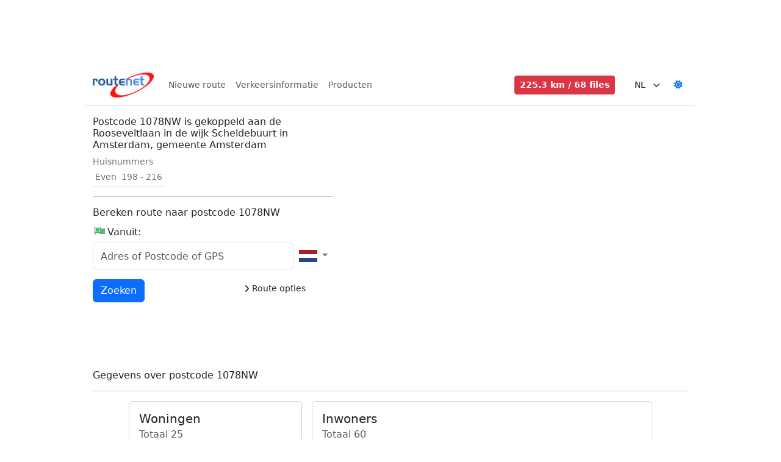

--- FILE ---
content_type: text/html; charset=utf-8
request_url: https://routenet.nl/postcode/1078NW.html
body_size: 15613
content:
<!DOCTYPE html><html lang=nl translate=no><head><meta charset=utf-8><link rel=icon href=/favicon.ico type=image/x-icon><link rel="shortcut icon" href=/favicon.ico type=image/x-icon><link rel=manifest href=/manifest-routenet.json><link rel=apple-touch-icon sizes=192x192 href=/img/routenet_logo_192x192.png><link rel=canonical href=https://routenet.nl/postcode/1078NW><meta http-equiv=X-UA-Compatible content="IE=edge"><meta name=viewport content="width=device-width,initial-scale=1,maximum-scale=1,user-scalable=0,viewport-fit=cover"><meta name=mobile-web-app-capable content=yes><meta name=apple-mobile-web-app-capable content=yes><meta name=apple-mobile-web-app-title content=Routenet><meta name=apple-mobile-web-app-status-bar-style content=white><meta name=robots content=index,follow><meta name=description content="Postcode 1078NW is gekoppeld aan de Rooseveltlaan in de wijk Scheldebuurt in Amsterdam, gemeente Amsterdam"><meta name=keywords content="route planner,routeplanner,reis,reisplanner,onderweg,routebeschrijving,navigatie,route,postcode,adres,straat,weg,woonplaats,gemeente,plattegrond,file,fileinformatie,verkeer,verkeersinformatie,afstand,afstanden,waar,reistijd,reisduur,vertraging,vertragingen,kilometers,kilometers berekenen,uitstoot,co2,reiskosten,kaart,europa,map,routenet,planner,nederland,op weg,auto"><meta name=author content=Locatienet><meta name=image content=https://routenet.nl/img/meta.jpg property=og:image><meta name=userreport:mediaId value=584a1383-51bb-4b90-a4a9-9b50bbcf86ca><title>Postcode 1078NW te Amsterdam | Routenet Routeplanner</title><script async src="https://www.googletagmanager.com/gtag/js?id=G-0SRE2P6FHV"></script><script>function gtag(){dataLayer.push(arguments)}window.dataLayer=window.dataLayer||[];gtag("js",new Date);gtag("config","G-0SRE2P6FHV")</script><script>"gdprAppliesGlobally"in window||(window.gdprAppliesGlobally=!0);(!("cmp_id"in window)||window.cmp_id<1)&&(window.cmp_id=0);"cmp_cdid"in window||(window.cmp_cdid="17cd1d6391928");"cmp_params"in window||(window.cmp_params="");"cmp_host"in window||(window.cmp_host="c.delivery.consentmanager.net");"cmp_cdn"in window||(window.cmp_cdn="cdn.consentmanager.net");"cmp_proto"in window||(window.cmp_proto="https:");"cmp_codesrc"in window||(window.cmp_codesrc="0");window.cmp_getsupportedLangs=function(){var t=["DE","EN","FR","IT","NO","DA","FI","ES","PT","RO","BG","ET","EL","GA","HR","LV","LT","MT","NL","PL","SV","SK","SL","CS","HU","RU","SR","ZH","TR","UK","AR","BS","JA","CY"],n;if("cmp_customlanguages"in window)for(n=0;n<window.cmp_customlanguages.length;n++)t.push(window.cmp_customlanguages[n].l.toUpperCase());return t};window.cmp_getRTLLangs=function(){var t=["AR"],n;if("cmp_customlanguages"in window)for(n=0;n<window.cmp_customlanguages.length;n++)"r"in window.cmp_customlanguages[n]&&window.cmp_customlanguages[n].r&&t.push(window.cmp_customlanguages[n].l);return t};window.cmp_getlang=function(n){return(typeof n!="boolean"&&(n=!0),n&&typeof cmp_getlang.usedlang=="string"&&cmp_getlang.usedlang!=="")?cmp_getlang.usedlang:window.cmp_getlangs()[0]};window.cmp_extractlang=function(n){return n.indexOf("cmplang=")!=-1?(n=n.substr(n.indexOf("cmplang=")+8,2).toUpperCase(),n.indexOf("&")!=-1&&(n=n.substr(0,n.indexOf("&")))):n="",n};window.cmp_getlangs=function(){var u=window.cmp_getsupportedLangs(),t=[],f=location.hash,e=location.search,o="cmp_params"in window?window.cmp_params:"",i,r,n;for(cmp_extractlang(f)!=""?t.push(cmp_extractlang(f)):cmp_extractlang(e)!=""?t.push(cmp_extractlang(e)):cmp_extractlang(o)!=""?t.push(cmp_extractlang(o)):("cmp_setlang"in window)&&window.cmp_setlang!=""?t.push(window.cmp_setlang.toUpperCase()):("cmp_langdetect"in window)&&window.cmp_langdetect==1?t.push(window.cmp_getPageLang()):t=window.cmp_getBrowserLangs(),i=[],r=0;r<t.length;r++)(n=t[r].toUpperCase(),n.length<2)||(u.indexOf(n)!=-1?i.push(n):(n.indexOf("-")!=-1&&(n=n.substr(0,2)),u.indexOf(n)!=-1&&i.push(n)));return i.length==0&&typeof cmp_getlang.defaultlang=="string"&&cmp_getlang.defaultlang!==""?[cmp_getlang.defaultlang.toUpperCase()]:i.length>0?i:["EN"]};window.cmp_getPageLangs=function(){var n=window.cmp_getXMLLang();return n=n!=""?[n.toUpperCase()]:[],n=n.concat(window.cmp_getLangsFromURL()),n.length>0?n:["EN"]};window.cmp_getPageLang=function(){var n=window.cmp_getPageLangs();return n.length>0?n[0]:""};window.cmp_getLangsFromURL=function(){var t=window.cmp_getsupportedLangs(),s=location,r="toUpperCase",h=s.hostname[r]()+".",i="/"+s.pathname[r]()+"/",u,n,e,f,o;for(i=i.split("_").join("-"),i=i.split("//").join("/"),i=i.split("//").join("/"),u=[],n=0;n<t.length;n++)e=i.substring(0,t[n].length+2),h.substring(0,t[n].length+1)==t[n]+"."?u.push(t[n][r]()):t[n].length==5?(f=t[n].substring(3,5)+"-"+t[n].substring(0,2),h.substring(0,f.length+1)==f+"."&&u.push(t[n][r]())):e=="/"+t[n]+"/"||e=="/"+t[n]+"-"?u.push(t[n][r]()):e=="/"+t[n].replace("-","/")+"/"||e=="/"+t[n].replace("-","/")+"/"?u.push(t[n][r]()):t[n].length==5&&(f=t[n].substring(3,5)+"-"+t[n].substring(0,2),o=i.substring(0,f.length+1),(o=="/"+f+"/"||o=="/"+f.replace("-","/")+"/")&&u.push(t[n][r]()));return u};window.cmp_getXMLLang=function(){var t=document.getElementsByTagName("html"),n,i;return t=t.length>0?t[0]:document.documentElement,t&&t.getAttribute?(n=t.getAttribute("xml:lang"),(typeof n!="string"||n=="")&&(n=t.getAttribute("lang")),typeof n=="string"&&n!=""?(n=n.split("_").join("-").toUpperCase(),i=window.cmp_getsupportedLangs(),i.indexOf(n)!=-1||i.indexOf(n.substr(0,2))!=-1?n:""):""):void 0};window.cmp_getBrowserLangs=function(){var i="languages"in navigator?navigator.languages:[],n=[],t;if(i.length>0)for(t=0;t<i.length;t++)n.push(i[t]);return"language"in navigator&&n.push(navigator.language),"userLanguage"in navigator&&n.push(navigator.userLanguage),n},function(){var i=document,ft=i.getElementsByTagName,n=window,f="",b="",v="",t=function(t){var r="cmp_"+t,u;t="cmp"+t+"=";var i="",f=t.length,e=location,o=e.hash,s=e.search,h=o.indexOf(t),c=s.indexOf(t);if(h!=-1)i=o.substring(h+f,9999);else if(c!=-1)i=s.substring(c+f,9999);else return r in n&&typeof n[r]!="function"?n[r]:"";return u=i.indexOf("&"),u!=-1&&(i=i.substring(0,u)),i},k=t("lang"),y,h,d,e,s,u,w,o,c,l,a,ut;if(k!="")f=k,v=f;else if("cmp_getlang"in n&&(f=n.cmp_getlang().toLowerCase(),b=n.cmp_getlangs().slice(0,3).join("_"),v=n.cmp_getPageLangs().slice(0,3).join("_"),"cmp_customlanguages"in n))for(y=n.cmp_customlanguages,h=0;h<y.length;h++)d=y[h].l.toLowerCase(),d==f&&(f="en");e="cmp_proto"in n?n.cmp_proto:"https:";e!="http:"&&e!="https:"&&(e="https:");s="cmp_ref"in n?n.cmp_ref:location.href;s.length>300&&(s=s.substring(0,300));var g=function(n){var t=i.createElement("script"),r,e;t.setAttribute("data-cmp-ab","1");t.type="text/javascript";t.async=!0;t.src=n;var o=["body","div","span","script","head"],u="currentScript",s="parentElement",f="appendChild",h="body";if(i[u]&&i[u][s])i[u][s][f](t);else if(i[h])i[h][f](t);else for(r=0;r<o.length;r++)if(e=ft(o[r]),e.length>0){e[0][f](t);break}},nt=t("design"),tt=t("regulationkey"),it=t("gppkey"),rt=t("att"),r=n.encodeURIComponent,p;try{p=i.cookie.length>0}catch(et){p=!1}if(u=t("darkmode"),u=="0")u=0;else if(u=="1")u=1;else try{"matchMedia"in window&&window.matchMedia&&(w=window.matchMedia("(prefers-color-scheme: dark)"),"matches"in w&&w.matches&&(u=1))}catch(et){u=0}o=e+"//"+n.cmp_host+"/delivery/cmp.php?";o+=("cmp_id"in n&&n.cmp_id>0?"id="+n.cmp_id:"")+("cmp_cdid"in n?"&cdid="+n.cmp_cdid:"")+"&h="+r(s);o+=(nt!=""?"&cmpdesign="+r(nt):"")+(tt!=""?"&cmpregulationkey="+r(tt):"")+(it!=""?"&cmpgppkey="+r(it):"");o+=(rt!=""?"&cmpatt="+r(rt):"")+("cmp_params"in n?"&"+n.cmp_params:"")+(p?"&__cmpfcc=1":"");o+=u>0?"&cmpdarkmode=1":"";g(o+"&l="+r(f)+"&ls="+r(b)+"&lp="+r(v)+"&o="+(new Date).getTime());"cmp_quickstub"in window||(c="js",l=t("debugunminimized")!=""?"":".min",t("debugcoverage")=="1"&&(c="instrumented",l=""),t("debugtest")=="1"&&(c="jstests",l=""),a=new Date,ut=a.getFullYear()+"-"+(a.getMonth()+1)+"-"+a.getDate(),g(e+"//"+n.cmp_cdn+"/delivery/"+c+"/cmp_final"+l+".js?t="+ut))}();window.cmp_rc=function(n,t){var i,o,s,r;try{i=document.cookie}catch(h){i=""}for(var u="",f=0,e=!1;i!=""&&f<100;){for(f++;i.substr(0,1)==" ";)i=i.substr(1,i.length);o=i.substring(0,i.indexOf("="));s=i.indexOf(";")!=-1?i.substring(i.indexOf("=")+1,i.indexOf(";")):i.substr(i.indexOf("=")+1,i.length);n==o&&(u=s,e=!0);r=i.indexOf(";")+1;r==0&&(r=i.length);i=i.substring(r,i.length)}return e||typeof t!="string"||(u=t),u};window.cmp_stub=function(){var n=arguments;if(__cmp.a=__cmp.a||[],n.length)n[0]==="ping"?n[1]===2?n[2]({gdprApplies:gdprAppliesGlobally,cmpLoaded:!1,cmpStatus:"stub",displayStatus:"hidden",apiVersion:"2.2",cmpId:31},!0):n[2](!1,!0):n[0]==="getTCData"?__cmp.a.push([].slice.apply(n)):n[0]==="addEventListener"||n[0]==="removeEventListener"?__cmp.a.push([].slice.apply(n)):n.length==4&&n[3]===!1?n[2]({},!1):__cmp.a.push([].slice.apply(n));else return __cmp.a};window.cmp_dsastub=function(){var n=arguments;n[0]="dsa."+n[0];window.cmp_gppstub(n)};window.cmp_gppstub=function(){var n=arguments,e,i;if(__gpp.q=__gpp.q||[],!n.length)return __gpp.q;var u=n[0],f=n.length>1?n[1]:null,o=n.length>2?n[2]:null,t=null,r=!1;if(u==="ping")t=window.cmp_gpp_ping(),r=!0;else if(u==="addEventListener")__gpp.e=__gpp.e||[],"lastId"in __gpp||(__gpp.lastId=0),__gpp.lastId++,e=__gpp.lastId,__gpp.e.push({id:e,callback:f}),t={eventName:"listenerRegistered",listenerId:e,data:!0,pingData:window.cmp_gpp_ping()},r=!0;else if(u==="removeEventListener"){for(__gpp.e=__gpp.e||[],t=!1,i=0;i<__gpp.e.length;i++)if(__gpp.e[i].id==o){__gpp.e[i].splice(i,1);t=!0;break}r=!0}else __gpp.q.push([].slice.apply(n));t!==null&&typeof f=="function"&&f(t,r)};window.cmp_gpp_ping=function(){return{gppVersion:"1.1",cmpStatus:"stub",cmpDisplayStatus:"hidden",signalStatus:"not ready",supportedAPIs:["2:tcfeuv2","5:tcfcav1","7:usnat","8:usca","9:usva","10:usco","11:usut","12:usct","13:usfl","14:usmt","15:usor","16:ustx","17:usde","18:usia","19:usne","20:usnh","21:usnj","22:ustn"],cmpId:31,sectionList:[],applicableSections:[0],gppString:"",parsedSections:{}}};window.cmp_addFrame=function(n){if(!window.frames[n])if(document.body){var t=document.createElement("iframe");t.style.cssText="display:none";"cmp_cdn"in window&&"cmp_ultrablocking"in window&&window.cmp_ultrablocking>0&&(t.src="//"+window.cmp_cdn+"/delivery/empty.html");t.name=n;t.setAttribute("title","Intentionally hidden, please ignore");t.setAttribute("role","none");t.setAttribute("tabindex","-1");document.body.appendChild(t)}else window.setTimeout(window.cmp_addFrame,10,n)};window.cmp_msghandler=function(n){var r=typeof n.data=="string",i,t;try{i=r?JSON.parse(n.data):n.data}catch(u){i=null}typeof i=="object"&&i!==null&&"__cmpCall"in i&&(t=i.__cmpCall,window.__cmp(t.command,t.parameter,function(i,u){var f={__cmpReturn:{returnValue:i,success:u,callId:t.callId}};n.source.postMessage(r?JSON.stringify(f):f,"*")}));typeof i=="object"&&i!==null&&"__tcfapiCall"in i&&(t=i.__tcfapiCall,window.__tcfapi(t.command,t.version,function(i,u){var f={__tcfapiReturn:{returnValue:i,success:u,callId:t.callId}};n.source.postMessage(r?JSON.stringify(f):f,"*")},t.parameter));typeof i=="object"&&i!==null&&"__gppCall"in i&&(t=i.__gppCall,window.__gpp(t.command,function(i,u){var f={__gppReturn:{returnValue:i,success:u,callId:t.callId}};n.source.postMessage(r?JSON.stringify(f):f,"*")},"parameter"in t?t.parameter:null,"version"in t?t.version:1));typeof i=="object"&&i!==null&&"__dsaCall"in i&&(t=i.__dsaCall,window.__dsa(t.command,function(i,u){var f={__dsaReturn:{returnValue:i,success:u,callId:t.callId}};n.source.postMessage(r?JSON.stringify(f):f,"*")},"parameter"in t?t.parameter:null,"version"in t?t.version:1))};window.cmp_setStub=function(n){n in window&&(typeof window[n]=="function"||typeof window[n]=="object"||typeof window[n]!="undefined"&&window[n]===null)||(window[n]=window.cmp_stub,window[n].msgHandler=window.cmp_msghandler,window.addEventListener("message",window.cmp_msghandler,!1))};window.cmp_setGppStub=function(n){n in window&&(typeof window[n]=="function"||typeof window[n]=="object"||typeof window[n]!="undefined"&&window[n]===null)||(window[n]=window.cmp_gppstub,window[n].msgHandler=window.cmp_msghandler,window.addEventListener("message",window.cmp_msghandler,!1))};"cmp_noiframepixel"in window||window.cmp_addFrame("__cmpLocator");"cmp_disabletcf"in window&&window.cmp_disabletcf||"cmp_noiframepixel"in window||window.cmp_addFrame("__tcfapiLocator");"cmp_disablegpp"in window&&window.cmp_disablegpp||"cmp_noiframepixel"in window||window.cmp_addFrame("__gppLocator");"cmp_disabledsa"in window&&window.cmp_disabledsa||"cmp_noiframepixel"in window||window.cmp_addFrame("__dsaLocator");window.cmp_setStub("__cmp");"cmp_disabletcf"in window&&window.cmp_disabletcf||window.cmp_setStub("__tcfapi");"cmp_disablegpp"in window&&window.cmp_disablegpp||window.cmp_setGppStub("__gpp");"cmp_disabledsa"in window&&window.cmp_disabledsa||window.cmp_setGppStub("__dsa")</script><script src=https://sak.userreport.com/locatienet/launcher.js async id=userreport-launcher-script></script><link href=/lib/font-awesome/css/fontawesome.min.css rel=stylesheet><link href=/lib/font-awesome/css/solid.min.css rel=stylesheet><link href=/lib/bootstrap/css/bootstrap.min.css rel=stylesheet><link rel=stylesheet href="/css/routenet.min.css?v=j2R3tWs8zQtERHmq56xCgnixQmOgD16BYmi_GowGgLw"><script src="https://btloader.com/tag?o=5184339635601408&amp;upapi=true" async></script><script src=/js/jsnlog.js></script><script>var __jsnlog_configure=function(n){n.setOptions({enabled:!0,maxMessages:50,defaultAjaxUrl:"/jsnlog.logger"})};try{__jsnlog_configure(JL)}catch(e){}</script><script>window.onerror=function(n,t,i,r,u){return JL("window.onerror").fatal({msg:n,url:t,line:i,col:r,stack:u?.stack}),!1}</script><body><div class="d-print-none mb-3"><div id=routenet_ros_alpha></div><div id=routenet_ros_bravo></div></div><div id=wrapper><header><div class="top-ad d-print-none"><div class="banner d-print-none" style=position:relative;min-width:336px><div id=routenet_ros_alpha_leaderboard-billboard></div><div id=routenet.nl_mob_top></div></div></div><nav class="navbar navbar-expand-lg navbar-light border-bottom box-shadow mb-3 d-print-none" style=margin-left:auto><div class=container-fluid><a class=navbar-brand href="/"><img src=/img/routenet_logo.png width=100 height=41 title="Routenet Routeplanner"></a><div class="collapse navbar-collapse" id=navbarSupportedContent><ul class="navbar-nav me-auto mb-2 mb-lg-0"><li class=nav-item><a class=nav-link href="/">Nieuwe route</a><li class=nav-item><a class=nav-link href=https://trafficnet.nl alt=Verkeersinformatie>Verkeersinformatie</a><li class=nav-item><a class=nav-link href=https://locatienet.com alt=Producten>Producten</a></ul></div><div class="d-flex align-items-center text-nowrap"><div id=traffic-summary class=me-4></div><select id=language class="form-select form-select-sm border-0" style=max-width:80px><option value=de>DE<option value=en>EN<option value=fr>FR<option value=nl selected>NL</select> <a id=dark-mode-switch href=# class="btn btn-link btn-sm"><i class="fas fa-sun"></i></a></div></div></nav></header><div id=content-wrap class=container-fluid><main role=main class=pb-3><div id=adblocker class="m-3 shadow-lg d-print-none"></div><div class="row justify-content-between mb-3"><div class="col-md-5 mb-3"><h2>Postcode 1078NW is gekoppeld aan de Rooseveltlaan in de wijk Scheldebuurt in Amsterdam, gemeente Amsterdam</h2><span class=text-secondary>Huisnummers</span><table class="table table-sm d-flex"><tr><td class=text-secondary>Even<td class=text-secondary>198 - 216</table><hr><h2>Bereken route naar postcode 1078NW</h2><input type=radio class="address d-none" checked value=4.8959450257_52.343013719_Rooseveltlaan__1078NW_Amsterdam_Noord-Holland_NL_Zuideramstel|> <input type=hidden class=address-input data-country=NL value=1078NW.html><div id=address-start class="address-form form-group mb-3"><div class=d-flex><h2><i class="marker start"></i>Vanuit:</h2></div><div class="d-flex justify-content-between"><div class="icon-addon w-100"><input id=query-address-start name=query type=search class="address-input start form-control rounded-2" autocomplete=off tabindex=0 placeholder="Adres of Postcode of GPS" data-country=NL></div><div class="countries dropdown btn-group"><button class="btn btn-light btn-sm bg-transparent text-secondary dropdown-toggle border-0" type=button data-bs-toggle=dropdown data-bs-display=static aria-expanded=false tabindex=1> <span class="flag flag-nl d-inline-flex align-middle" title=Nederland></span> </button><ul class="dropdown-menu dropdown-menu-end" role=menu style=max-height:300px;overflow-y:auto;overflow-x:hidden;z-index:999999><li><a class=dropdown-item href=# data-country=NL data-country-box=[[53.625488,3.350098],[50.750439,7.197266]]><div class="flag flag-nl me-1 d-inline-flex align-middle" title=Nederland></div>Nederland</a><li><a class=dropdown-item href=# data-country=BE data-country-box=[[51.491113,2.524902],[49.510889,6.364453]]><div class="flag flag-be me-1 d-inline-flex align-middle" title=België></div>Belgi&#xEB;</a><li><a class=dropdown-item href=# data-country=DE data-country-box=[[55.05874,5.85752],[47.278809,15.016602]]><div class="flag flag-de me-1 d-inline-flex align-middle" title=Duitsland></div>Duitsland</a><li><a class=dropdown-item href=# data-country=FR data-country-box=[[51.097119,-4.7625],[41.384912,9.556445]]><div class="flag flag-fr me-1 d-inline-flex align-middle" title=Frankrijk></div>Frankrijk</a><li><a class=dropdown-item href=# data-country=EU data-country-box=[[0,0],[0,0]]><div class="flag flag-eu me-1 d-inline-flex align-middle" title=Europa></div>Europa</a><li><hr class=dropdown-divider><li><a class=dropdown-item href=# data-country=AL data-country-box=[[42.647949,19.280664],[39.653516,21.031055]]><div class="flag flag-al me-1 d-inline-flex align-middle" title=Albanië></div>Albani&#xEB;</a><li><a class=dropdown-item href=# data-country=AD data-country-box=[[42.642725,1.414844],[42.434473,1.740234]]><div class="flag flag-ad me-1 d-inline-flex align-middle" title=Andorra></div>Andorra</a><li><a class=dropdown-item href=# data-country=AM data-country-box=[[41.290967,43.439453],[38.869043,46.584766]]><div class="flag flag-am me-1 d-inline-flex align-middle" title=Armenië></div>Armeni&#xEB;</a><li><a class=dropdown-item href=# data-country=AZ data-country-box=[[41.890967,44.768262],[38.39873,50.365918]]><div class="flag flag-az me-1 d-inline-flex align-middle" title=Azerbeidzjan></div>Azerbeidzjan</a><li><a class=dropdown-item href=# data-country=BE data-country-box=[[51.491113,2.524902],[49.510889,6.364453]]><div class="flag flag-be me-1 d-inline-flex align-middle" title=België></div>Belgi&#xEB;</a><li><a class=dropdown-item href=# data-country=BA data-country-box=[[45.276562,15.736621],[42.559717,19.583789]]><div class="flag flag-ba me-1 d-inline-flex align-middle" title="Bosnië en Herzegovina"></div>Bosni&#xEB; en Herzegovina</a><li><a class=dropdown-item href=# data-country=BG data-country-box=[[44.237793,22.344043],[41.243555,28.585352]]><div class="flag flag-bg me-1 d-inline-flex align-middle" title=Bulgarije></div>Bulgarije</a><li><a class=dropdown-item href=# data-country=CY data-country-box=[[35.182666,32.300977],[34.56958,34.050195]]><div class="flag flag-cy me-1 d-inline-flex align-middle" title=Cyprus></div>Cyprus</a><li><a class=dropdown-item href=# data-country=DK data-country-box=[[57.736914,8.121484],[54.628857,15.137109]]><div class="flag flag-dk me-1 d-inline-flex align-middle" title=Denemarken></div>Denemarken</a><li><a class=dropdown-item href=# data-country=DE data-country-box=[[55.05874,5.85752],[47.278809,15.016602]]><div class="flag flag-de me-1 d-inline-flex align-middle" title=Duitsland></div>Duitsland</a><li><a class=dropdown-item href=# data-country=EE data-country-box=[[59.639014,21.854492],[57.525488,28.151074]]><div class="flag flag-ee me-1 d-inline-flex align-middle" title=Estland></div>Estland</a><li><a class=dropdown-item href=# data-country=FO data-country-box=[[62.355664,-7.422607],[61.414307,-6.406055]]><div class="flag flag-fo me-1 d-inline-flex align-middle" title=Faeröer></div>Faer&#xF6;er</a><li><a class=dropdown-item href=# data-country=FI data-country-box=[[70.064844,20.622168],[59.816016,31.536523]]><div class="flag flag-fi me-1 d-inline-flex align-middle" title=Finland></div>Finland</a><li><a class=dropdown-item href=# data-country=FR data-country-box=[[51.097119,-4.7625],[41.384912,9.556445]]><div class="flag flag-fr me-1 d-inline-flex align-middle" title=Frankrijk></div>Frankrijk</a><li><a class=dropdown-item href=# data-country=GE data-country-box=[[43.569775,39.97832],[41.070215,46.672559]]><div class="flag flag-ge me-1 d-inline-flex align-middle" title=Georgië></div>Georgi&#xEB;</a><li><a class=dropdown-item href=# data-country=GR data-country-box=[[41.743799,19.646484],[34.934473,28.231836]]><div class="flag flag-gr me-1 d-inline-flex align-middle" title=Griekenland></div>Griekenland</a><li><a class=dropdown-item href=# data-country=HU data-country-box=[[48.553467,16.093066],[45.753027,22.87666]]><div class="flag flag-hu me-1 d-inline-flex align-middle" title=Hongarije></div>Hongarije</a><li><a class=dropdown-item href=# data-country=IE data-country-box=[[55.36582,-10.390234],[51.47373,-6.027393]]><div class="flag flag-ie me-1 d-inline-flex align-middle" title=Ierland></div>Ierland</a><li><a class=dropdown-item href=# data-country=IS data-country-box=[[66.526074,-24.475684],[63.406689,-13.556104]]><div class="flag flag-is me-1 d-inline-flex align-middle" title=IJsland></div>IJsland</a><li><a class=dropdown-item href=# data-country=IT data-country-box=[[47.082129,6.627734],[36.687842,18.48584]]><div class="flag flag-it me-1 d-inline-flex align-middle" title=Italië></div>Itali&#xEB;</a><li><a class=dropdown-item href=# data-country=KZ data-country-box=[[55.3896,46.60918],[40.608643,87.322852]]><div class="flag flag-kz me-1 d-inline-flex align-middle" title=Kazachstan></div>Kazachstan</a><li><a class=dropdown-item href=# data-country=KG data-country-box=[[43.240381,69.229102],[39.20752,80.246191]]><div class="flag flag-kg me-1 d-inline-flex align-middle" title=Kirgizië></div>Kirgizi&#xEB;</a><li><a class=dropdown-item href=# data-country=HR data-country-box=[[46.534619,13.517188],[42.43291,19.400977]]><div class="flag flag-hr me-1 d-inline-flex align-middle" title=Kroatië></div>Kroati&#xEB;</a><li><a class=dropdown-item href=# data-country=LV data-country-box=[[58.063428,21.014941],[55.667529,28.202051]]><div class="flag flag-lv me-1 d-inline-flex align-middle" title=Letland></div>Letland</a><li><a class=dropdown-item href=# data-country=LI data-country-box=[[47.270752,9.479492],[47.057373,9.610547]]><div class="flag flag-li me-1 d-inline-flex align-middle" title=Liechtenstein></div>Liechtenstein</a><li><a class=dropdown-item href=# data-country=LT data-country-box=[[56.411182,20.899805],[53.892969,26.775684]]><div class="flag flag-lt me-1 d-inline-flex align-middle" title=Litouwen></div>Litouwen</a><li><a class=dropdown-item href=# data-country=LU data-country-box=[[50.167187,5.725],[49.445459,6.49375]]><div class="flag flag-lu me-1 d-inline-flex align-middle" title=Luxemburg></div>Luxemburg</a><li><a class=dropdown-item href=# data-country=MD data-country-box=[[48.477734,26.618945],[45.450439,30.131055]]><div class="flag flag-md me-1 d-inline-flex align-middle" title=Moldavië></div>Moldavi&#xEB;</a><li><a class=dropdown-item href=# data-country=MC data-country-box=[[43.770898,7.377734],[43.731738,7.438672]]><div class="flag flag-mc me-1 d-inline-flex align-middle" title=Monaco></div>Monaco</a><li><a class=dropdown-item href=# data-country=ME data-country-box=[[43.542334,18.436328],[41.869092,20.347656]]><div class="flag flag-me me-1 d-inline-flex align-middle" title=Montenegro></div>Montenegro</a><li><a class=dropdown-item href=# data-country=NL data-country-box=[[53.625488,3.350098],[50.750439,7.197266]]><div class="flag flag-nl me-1 d-inline-flex align-middle" title=Nederland></div>Nederland</a><li><a class=dropdown-item href=# data-country=MK data-country-box=[[42.358154,20.448633],[40.849902,23.005664]]><div class="flag flag-mk me-1 d-inline-flex align-middle" title=Noord-Macedonië></div>Noord-Macedoni&#xEB;</a><li><a class=dropdown-item href=# data-country=NO data-country-box=[[74.420246,-9.098877],[58.020947,30.960645]]><div class="flag flag-no me-1 d-inline-flex align-middle" title=Noorwegen></div>Noorwegen</a><li><a class=dropdown-item href=# data-country=UA data-country-box=[[52.353564,22.131836],[45.234131,40.12832]]><div class="flag flag-ua me-1 d-inline-flex align-middle" title=Oekraïne></div>Oekra&#xEF;ne</a><li><a class=dropdown-item href=# data-country=UZ data-country-box=[[45.555371,55.975684],[37.172217,73.136914]]><div class="flag flag-uz me-1 d-inline-flex align-middle" title=Oezbekistan></div>Oezbekistan</a><li><a class=dropdown-item href=# data-country=AT data-country-box=[[49.001123,9.524023],[46.399707,17.147363]]><div class="flag flag-at me-1 d-inline-flex align-middle" title=Oostenrijk></div>Oostenrijk</a><li><a class=dropdown-item href=# data-country=PL data-country-box=[[54.838184,14.128613],[49.020752,24.105762]]><div class="flag flag-pl me-1 d-inline-flex align-middle" title=Polen></div>Polen</a><li><a class=dropdown-item href=# data-country=PT data-country-box=[[42.137402,-27.326844],[32.648291,-6.2125]]><div class="flag flag-pt me-1 d-inline-flex align-middle" title=Portugal></div>Portugal</a><li><a class=dropdown-item href=# data-country=RO data-country-box=[[48.263477,20.241797],[43.670801,29.705859]]><div class="flag flag-ro me-1 d-inline-flex align-middle" title=Roemenië></div>Roemeni&#xEB;</a><li><a class=dropdown-item href=# data-country=RU data-country-box=[[74.420246,19.604395],[41.199268,92.728481]]><div class="flag flag-ru me-1 d-inline-flex align-middle" title=Rusland></div>Rusland</a><li><a class=dropdown-item href=# data-country=SM data-country-box=[[43.989746,12.396875],[43.894092,12.514648]]><div class="flag flag-sm me-1 d-inline-flex align-middle" title="San Marino"></div>San Marino</a><li><a class=dropdown-item href=# data-country=RS data-country-box=[[46.169189,18.839063],[42.242139,22.976855]]><div class="flag flag-rs me-1 d-inline-flex align-middle" title=Servië></div>Servi&#xEB;</a><li><a class=dropdown-item href=# data-country=SI data-country-box=[[46.863281,13.378223],[45.428369,16.516211]]><div class="flag flag-si me-1 d-inline-flex align-middle" title=Slovenië></div>Sloveni&#xEB;</a><li><a class=dropdown-item href=# data-country=SK data-country-box=[[49.597705,16.862695],[47.763428,22.538672]]><div class="flag flag-sk me-1 d-inline-flex align-middle" title=Slowakije></div>Slowakije</a><li><a class=dropdown-item href=# data-country=ES data-country-box=[[43.764551,-18.160547],[27.646387,4.32207]]><div class="flag flag-es me-1 d-inline-flex align-middle" title=Spanje></div>Spanje</a><li><a class=dropdown-item href=# data-country=TJ data-country-box=[[41.035107,67.349609],[36.684033,75.11875]]><div class="flag flag-tj me-1 d-inline-flex align-middle" title=Tadzjikistan></div>Tadzjikistan</a><li><a class=dropdown-item href=# data-country=CZ data-country-box=[[51.037793,12.089746],[48.576221,18.832227]]><div class="flag flag-cz me-1 d-inline-flex align-middle" title=Tsjechië></div>Tsjechi&#xEB;</a><li><a class=dropdown-item href=# data-country=TR data-country-box=[[42.093262,25.668945],[35.831445,44.817188]]><div class="flag flag-tr me-1 d-inline-flex align-middle" title=Turkije></div>Turkije</a><li><a class=dropdown-item href=# data-country=TM data-country-box=[[42.778467,52.493848],[35.170801,66.629297]]><div class="flag flag-tm me-1 d-inline-flex align-middle" title=Turkmenistan></div>Turkmenistan</a><li><a class=dropdown-item href=# data-country=GB data-country-box=[[60.831885,-8.144824],[50.021387,1.746582]]><div class="flag flag-gb me-1 d-inline-flex align-middle" title="Verenigd Koninkrijk"></div>Verenigd Koninkrijk</a><li><a class=dropdown-item href=# data-country=BY data-country-box=[[56.145801,23.175098],[51.265039,32.710254]]><div class="flag flag-by me-1 d-inline-flex align-middle" title=Wit-Rusland></div>Wit-Rusland</a><li><a class=dropdown-item href=# data-country=SE data-country-box=[[69.036865,11.147168],[55.346387,24.155469]]><div class="flag flag-se me-1 d-inline-flex align-middle" title=Zweden></div>Zweden</a><li><a class=dropdown-item href=# data-country=CH data-country-box=[[47.775635,5.97002],[45.830029,10.45459]]><div class="flag flag-ch me-1 d-inline-flex align-middle" title=Zwitserland></div>Zwitserland</a></ul></div></div><div id=favorites-address-start class="favorites collapse mt-2" style=max-height:165px;overflow-y:auto></div><input class="address dummy d-none" type=radio value=" " checked></div><div class="row mt-3"><div class="form-group col-md-11"><div class="d-print-none text-end float-end"><a class="btn btn-sm" data-bs-toggle=collapse href=#settings-options onclick="$(&#34;.options&#34;).collapse(&#34;hide&#34;)"><i class="fa-solid fa-angle-right align-middle"></i> Route opties</a></div><button id=search-btn type=button class="btn btn-primary mb-2" data-action=address tabindex=0> <span class="spinner-grow spinner-grow-sm d-none" role=status aria-hidden=true></span> <span class=visually-hidden>Laden...</span> Zoeken </button></div></div><div class="options collapse shadow mt-3 mb-3 d-print-none" id=settings-options tabindex=-1><div class=card><div class=card-header><h6 class=d-inline-flex>Route opties</h6></div><div class=card-body><h2>Optimalisatie</h2><div class="form-check form-check-inline"><input class=form-check-input type=radio name=optimization id=optimization-optimal value=optimal checked> <label class=form-check-label for=optimization-optimal> Optimaal </label></div><div class="form-check form-check-inline"><input class=form-check-input type=radio name=optimization id=optimization-fastest value=fastest> <label class=form-check-label for=optimization-fastest> Snelste </label></div><div class="form-check form-check-inline"><input class=form-check-input type=radio name=optimization id=optimization-shortest value=shortest> <label class=form-check-label for=optimization-shortest> Kortste </label></div><br> <br><h2>Voertuig</h2><div class=mb-2><div id=vehicle-dropdown class=mb-2></div><div class="d-flex justify-content-start"><div id=fuel class="input-group input-group-sm border border-light"><button id=fueltype class="btn btn-sm dropdown-toggle" type=button data-bs-toggle=dropdown aria-expanded=false value=euro95> Benzine </button><ul class=dropdown-menu><li><a class=dropdown-item href=# data-fuel=euro95>Benzine</a><li><a class=dropdown-item href=# data-fuel=diesel>Diesel</a><li><a class=dropdown-item href=# data-fuel=e>Elektriciteit</a><li><a class=dropdown-item href=# data-fuel=lpg>LPG</a></ul><input id=fuel-consumption class="form-control form-control-sm border-end-0" type=number placeholder=km/l value=14 min=0 max=50 step=1> <small class="input-group-text bg-transparent">km/l</small> <select id=emissionclass class="form-select form-select-sm" title=Emissieklasse><optgroup label=Emissieklasse><option value=Z>EURO Z<option value=7>EURO 7<option value=6>EURO 6<option value=5>EURO 5<option value=4>EURO 4<option value=3>EURO 3<option value=2>EURO 2<option value=1>EURO 1<option value=0>EURO 0</select></div></div></div><div class="mb-2 d-inline-flex"><strong>of</strong><div class=ms-2><span>Kenteken</span><div class="mt-1 align-middle"><div class="input-group fa-pull-left" style=height:40px;width:200px><div class=kenteken-input-holder><input type=text id=kenteken name=i autocomplete=off class=kenteken-input maxlength=8></div></div><div class=fa-pull-right><buttton type=button class="btn btn-primary ms-1 align-middle" id=kenteken-btn><span class="fas fa-search"></span></buttton> <buttton type=button class="btn btn-secondary ms-1 align-middle d-none" id=kenteken-delete-btn><span class="fas fa-trash-alt"></span></buttton></div></div><div id=car class="w-100 card card-body mt-2 d-none"></div></div></div><h2>Vermijden</h2><div class=input-group-sm><div class="form-check form-switch form-check-inline"><input class="avoid form-check-input" type=checkbox id=avoid-highways value=highways> <label class=form-check-label for=avoid-highways>Snelwegen</label></div><div class="form-check form-switch form-check-inline"><input class="avoid form-check-input" type=checkbox id=avoid-ferries value=ferries> <label class=form-check-label for=avoid-ferries>Veerponten</label></div><div class="form-check form-switch form-check-inline"><input class="avoid form-check-input" type=checkbox id=avoid-tollroads value=tollroads> <label class=form-check-label for=avoid-tollroads>Tolwegen</label></div></div></div><div class="card-footer text-end"><a class="btn btn-secondary me-2" data-bs-toggle=collapse href=#settings-options>Sluiten</a> <button id=settings-btn type=button class="btn btn-primary"> <span class="spinner-grow spinner-grow-sm d-none" role=status aria-hidden=true></span> <span class=visually-hidden>Laden...</span> OK </button></div></div></div><div class="m-3 text-center"><div id=routenet_ros_alpha_advertoriala></div></div><div class="m-3 text-center"><div class="banner d-print-none" style=position:relative;min-width:336px><div id=routenet_ros_alpha_rectangle-halfpage></div><div id=routenet.nl_mob_mid></div></div></div></div><div class=col-md-7><div id=map style=position:relative;width:100%;height:400px></div></div></div><h2>Gegevens over postcode 1078NW</h2><hr class=y-3><div class="w-100 d-flex justify-content-center mb-4"><div class=card><div class=card-body><h5 class=card-title>Woningen</h5><h6 class="card-subtitle mb-2 text-body-secondary">Totaal 25</h6><p>Gemiddelde WOZ Waarde: &euro; n/a<div class=row><div class=col><canvas id=woningen-bouwjaar width=250></canvas></div></div></div></div><div class="card ms-3"><div class=card-body><h5 class=card-title>Inwoners</h5><h6 class="card-subtitle mb-2 text-body-secondary">Totaal 60</h6><div class=row><div class=col><canvas id=inwoners-leeftijd width=250></canvas></div><div class=col><canvas id=inwoners-geslacht width=250></canvas></div></div></div></div></div><p class=text-end><i>Bron CBS 2024</i></main></div><footer class="row py-3 my-3 border-top d-print-none"><div class="col ms-3 mb-3"><a href=https://locatienet.com class="d-flex align-items-center mb-3 link-body-emphasis text-decoration-none"> <img src=https://cdn.locatienet.com/img/logo_locatienet_big.png width=100 title=Locatienet> </a><p class=text-body-secondary>© 2026</div><div class="col mb-3"><h5>Over deze site</h5><ul class="nav flex-column"><li class="nav-item mb-2"><a href=https://locatienet.com/sites/routenet/faq class="nav-link p-0 text-body-secondary">FAQ</a><li class="nav-item mb-2"><a href=https://locatienet.com/privacy-statement class="nav-link p-0 text-body-secondary">Privacy</a><li class="nav-item mb-2"><a href=https://locatienet.com/cookie-beleid class="nav-link p-0 text-body-secondary">Cookies</a><li class="nav-item mb-2"><a href=https://locatienet.com/contact class="nav-link p-0 text-body-secondary">Contact</a><li class="nav-item mb-2"><a href=https://locatienet.com class="nav-link p-0 text-body-secondary">Over Locatienet</a></ul></div><div class="col mb-3"><h5>Sites & Apps</h5><ul class="nav flex-column"><li class="nav-item mb-2"><a href=https://trafficnet.nl class="nav-link p-0 text-body-secondary">Trafficnet.nl</a><li class="nav-item mb-2"><a href=https://reiseplanung.de class="nav-link p-0 text-body-secondary">Reiseplanung.de</a><li class="nav-item mb-2"><a href=https://routenet.be class="nav-link p-0 text-body-secondary">Routenet.be</a><li class="nav-item mb-2"><a href=https://onderweg.nl class="nav-link p-0 text-body-secondary">Onderweg</a></ul></div><div class="col mb-3"><h5>Diensten</h5><ul class="nav flex-column"><li class="nav-item mb-2"><a href=https://locatienet.com/services/reiskostenbon class="nav-link p-0 text-body-secondary">Reiskostenbon</a><li class="nav-item mb-2"><a href=https://locatienet.com/services/time-distance class="nav-link p-0 text-body-secondary">Time&Distance</a><li class="nav-item mb-2"><a href=https://locatienet.com/services/map-route class="nav-link p-0 text-body-secondary">Map&Route</a><li class="nav-item mb-2"><a href=https://locatienet.com/services/map-tour class="nav-link p-0 text-body-secondary">Map&Tour</a><li class="nav-item mb-2"><a href=https://locatienet.com/services/locator class="nav-link p-0 text-body-secondary">Locator</a></ul></div></footer></div><script>var localizer={get:function(n){return this.translation&&this.translation[n]?this.translation[n]:n},translation:{forecastDescriptionArrive:'<p>Als je op %s om <strong>%s<\/strong> wil arriveren<br/>dan is de verwachte vertraging <strong class="text-danger">%s<\/strong><\/p><p>Met een verwachte reistijd van <strong>%s<\/strong> is je vertrektijd:<br/><strong>%s<\/strong><\/p>',forecastDescriptionDepart:'<p>Als je op %s om <strong>%s<\/strong> vertrekt<br/>dan is de verwachte vertraging <strong class="text-danger">%s<\/strong><\/p><p>Met een verwachte reistijd van <strong>%s<\/strong> is je aankomsttijd:<br/><strong>%s<\/strong><\/p>'}}</script><script src="/lib/bootstrap/js/bootstrap.bundle.min.js?v=CDOy6cOibCWEdsRiZuaHf8dSGGJRYuBGC-mjoJimHGw"></script><script src="/js/routenet.js?v=Qz-YdKAyxLpLpYfjto3xCEcwUVfddoKchy_grkeuOAI"></script><script src=/lib/moment.js/locale/nl.js></script><script src="/js/site.bundle.min.js?v=kuzmEXurE-1SCc-jD5pF3U3mocJ-AFVq93qw54LWtfQ"></script><script>function calculateRoute(n){n=n||{};n.reverse&&routeCaching&&routeCaching.clear();var t=getQuery("route",n.reverse);t.o=getRouteSettings(n.o);submit(t)}function hasRouteSettingsChanged(){let n=getRouteSettings(),t=Cookies.get("route-settings");return JSON.stringify(n)!==t}function getRouteSettings(n){n=n||{};n={...{optimization:$("[name=optimization]:checked").val(),vehicle:$("#vehicle").data("vehicle"),fueltype:$("#fueltype").val(),fuelconsumption:$("#fuel-consumption").val(),emissionclass:$("#emissionclass").val(),kenteken:$("#kenteken").val()},...n};const t=$(".avoid:checked").filter(function(){return this.value!=""}).map(function(){return $(this).val()}).toArray().join(",");return t.length>0&&(n.avoid=t),n}function getQuery(n,t){var i={q:["1078NW.html"],c:["NL"],a:[""],d:[],o:{vehicle:"car",optimization:"optimal"},language:"nl",action:"postcode",version:""},r;return i===null&&(i={q:[""],c:[""],a:[""],d:[],o:getRouteSettings()},r=routenetgl.favorites.first(),r&&(i.q.push(r.q),i.a.push(r.a),i.c.push(r.c))),i.action=n,i.version="20251105",t&&(i.q.reverse(),i.c.reverse(),i.a.reverse(),i.d.reverse()),i}function setQuery(n,t,i,r){function u(n){return Math.round(n.lat*1e5)/1e5+" "+Math.round(n.lng*1e5)/1e5}n.action=location.pathname.includes("/route")?"route":"address";n.q.splice(t,i,u(r.latlng));n.c.splice(t,i,"NL");n.a.splice(t,i,"");n.q.length>2&&n.d.splice(t-1,i,0);routeCaching&&routeCaching.clear();submit(n)}function createMap(n){const t=routenetgl.createMap(n);t.on("waypoint:dragend",function(n){routeCaching&&routeCaching.clear();var t=getQuery();switch(n.waypoint){case"start":setQuery(t,t.q.length-1,1,n);break;case"stop":setQuery(t,0,1,n);break;case"via":setQuery(t,n.idx,1,n)}});t.on("contextmenu:item",function(n){var i=getQuery();switch(n.menuitem){case"start":setQuery(i,i.q.length-1,1,n);break;case"stop":setQuery(i,0,1,n);break;case"via":if(i.a.length>MAX_VIA_WAYPOINTS+1)return t;setQuery(i,1,0,n)}});return t}function copyLink(){var n=new bootstrap.Popover(document.getElementById("copy-link-btn"),{content:"Link naar de route is gekopieerd",placement:"left"});const t=window.location;navigator.clipboard.writeText(t).then(function(){n.show();setTimeout(function(){n.hide()},2e3)},function(n){console.error("Async: Could not copy text: ",n)})}function submit(n){var i=new Date-lastQueryTime,t;i<2e3||(lastQueryTime=new Date,t=routenetgl.base64.encode(JSON.stringify(n)),window.location.href=`/${n.action}?q=${t}`)}(function(){routenetgl.localizer=localizer})();const MAX_VIA_WAYPOINTS=8;var lastQueryTime=0</script><script>(function(){var n=[].slice.call(document.querySelectorAll('[data-bs-toggle="popover"]')),t=n.map(function(n){return new bootstrap.Popover(n)});$(document).on("click",'#error-modal [data-bs-dismiss="modal"]',function(){$(this).parents(`.modal`).remove()})})()</script><script src=/lib/chart.js/chart.min.js></script><script>var query=getQuery(),map=createMap({bounds:[[3.36636761492317,53.4786808589912],[7.23612150554329,50.6058175654258]]}),layer;map.showAddress("4.8959450257_52.343013719_Rooseveltlaan__1078NW_Amsterdam_Noord-Holland_NL_Zuideramstel|","stop");layer=map.addWkt("MULTIPOLYGON (((4.89600788829148 52.34321587550519, 4.896072035968429 52.34318800014689, 4.896162947876282 52.343113762791326, 4.896383309316092 52.34319013181471, 4.896398209861647 52.343195585366, 4.896597488395123 52.34298889232629, 4.895717744121574 52.342669673813745, 4.89552995145026 52.34284007828852, 4.895487498517865 52.34285777946971, 4.895458296209865 52.342897914318996, 4.895448901558854 52.343022048390296, 4.895384585560354 52.3431138508567, 4.895571249846991 52.34319855232367, 4.895737941547375 52.343252326360634, 4.89600788829148 52.34321587550519)))");map.fitBounds(layer.getBounds())</script><script src=//mmcdn.nl/tags/routenet.nl/home.js></script><script>function updateFuelUsage(){$("#fuel-consumption").attr("title",Math.round(1e3/$("#fuel-consumption").val())/10+" op 100")}(function(){var t=routenetgl.templates.vehicles;$("#vehicle-dropdown").html(t({vehicle:"car"}));$(document).on("click","#vehicle-dropdown a.dropdown-item",function(n){return n.preventDefault(),$("#vehicle").data("vehicle",$(this).data("vehicle")).text($(this).text()),!1});$("#emissionclass").val("6");$("#settings-options").on("shown.bs.collapse",function(){$([document.documentElement,document.body]).animate({scrollTop:$("#settings-options").offset().top-50},100)});$("#settings-options").on("hidden.bs.collapse",function(){$([document.documentElement,document.body]).animate({scrollTop:0},100)});$("#settings-btn").on("click",function(){location.pathname.includes("/route")?($(this).find(".spinner-grow").removeClass("d-none"),routeCaching.clear(),calculateRoute()):new bootstrap.Collapse($("#settings-options"),{show:!1})});$("#fueltype").next().find("li a").on("click",function(n){n.preventDefault();$("#fueltype").text($(this).text());$("#fueltype").val($(this).data("fuel"));$("#fuel").removeClass("border-success").removeClass("border-danger").addClass("border-light")});updateFuelUsage();$("#fuel-consumption").on("change",function(){updateFuelUsage();$("#fuel").removeClass("border-success").removeClass("border-danger").addClass("border-light")});const n=function(n){$("#kenteken").val(n.kenteken);const i=(n.handelsbenaming.includes(n.merk)?n.handelsbenaming:n.merk+" "+n.handelsbenaming)+" | "+new Date(n.datum_eerste_toelating_dt).getFullYear()+" (kleur "+n.eerste_kleur+")";$("#car").removeClass("d-none").text(i);$("#kenteken-delete-btn").removeClass("d-none");switch(n.brandstof_omschrijving){case"Benzine":$("#fueltype").val("euro95").text("Benzine");break;case"Diesel":$("#fueltype").val("diesel").text("Diesel");break;case"LPG":$("#fueltype").val("lpg").text("LPG");break;case"Elektriciteit":$("#fueltype").val("e").text("Elektriciteit")}var t=0;if(n.brandstofverbruik_gecombineerd)t=n.brandstofverbruik_gecombineerd;else if(n.brandstof_verbruik_gecombineerd_wltp)t=n.brandstof_verbruik_gecombineerd_wltp;else if(n.brandstof_verbruik_gewogen_gecombineerd_wltp)t=n.brandstof_verbruik_gewogen_gecombineerd_wltp;else switch(n.vehicle){case"car":case"carfast":t=100/14;break;case"carslow":t=100/16;break;case"van":t=100/18;break;case"vanslow":t=100/19;break;case"truckfast":t=5;break;case"truckslow":t=4}t?($("#fuel-consumption").val(Math.floor(100/parseFloat(t))),updateFuelUsage(),$("#fuel").addClass("border-success").removeClass("border-danger").removeClass("border-light")):$("#fuel").removeClass("border-success").addClass("border-danger").removeClass("border-light");$("#vehicle").data("vehicle",n.vehicle).html(routenetgl.vehicles[n.vehicle]);n.emissionclass&&$("#emissionclass").val(n.emissionclass)};Cookies.get("kenteken")&&(kenteken=JSON.parse(Cookies.get("kenteken")),n(kenteken));$("#kenteken").on("keyup",function(){Cookies.remove("kenteken");$("#car").addClass("d-none").text("")});$("#kenteken-delete-btn").on("click",function(){Cookies.remove("kenteken");$("#car").addClass("d-none").text("");$("#kenteken-delete-btn").addClass("d-none");$("#kenteken").val("")});$("#kenteken-btn").on("click",function(){Cookies.remove("kenteken");$.getJSON("/api/kenteken/"+$("#kenteken").val(),function(){}).done(function(t){try{n(t);Cookies.set("kenteken",JSON.stringify(t))}catch(i){$("#car").removeClass("d-none").text("Niet gevonden");$("#kenteken-delete-btn").removeClass("d-none")}})})})()</script><script>function addVia(){var n=$("#via-addresses").find(".address-form").length;if(n==MAX_VIA_WAYPOINTS){$("#add-via-btn").addClass("disabled").parent().popover("show");return}$.post("/ViaAddressForm",{idx:n,distance:0}).done(function(t){$(t).prependTo("#via-addresses");$("#address-via-"+n).find(".address-input").focus()})}function deleteViaForm(n){$("#add-via-btn").removeClass("disabled").parent().popover("dispose");$form=$(n).closest(".address-form");$form.hide(200,function(){this.remove();const n=getQueryData();var t=window.location.searchParams;t.set("q",routenetgl.base64.encode(JSON.stringify(n)))})}function updateSearchButton(){var n="address";const t=$(".address:checked");t.length>1&&!t.any(function(){return this.value.trim()===""})&&(text="Bereken route",n="route");$("#search-btn").data("action",n).removeClass(n==="route"?"btn-primary":"btn-success").addClass(n==="address"?"btn-primary":"btn-success").html('<span class="spinner-grow spinner-grow-sm d-none" role="status" aria-hidden="true"><\/span>&nbsp;Zoeken')}var getQueryData=function(){var n,t,i;const r=$("#search-btn").data("action");return n={},n.q=$(".address-input").map(function(){return $(this).val()}).toArray(),n.c=$(".address-input").map(function(){return $(this).data("country")}).toArray(),t=$(".address:checked").map(function(){return $(this).val().trim()}).toArray(),i=$(".via-distance:checked").map(function(){return parseInt($(this).val())}).toArray(),n.a=t,n.d=i,n.o=getRouteSettings(),n.action=r,n.version="20251105",n};(function(){var n,r,t;$("#search-btn").on("click",function(){$(".spinner-grow").removeClass("d-none");routeCaching&&routeCaching.clear();const n=getQueryData();submit(n)});$(document).on("keypress",function(n){n.which==13&&($("#search-btn").hasClass("disabled")||$("#search-btn").click())});$("#add-via-btn").on("click",function(){addVia()});$(document).on("input propertychange paste",".address-input",function(){const n=$(this).closest(".address-form"),t=n.find(".address-delete-btn");n.find(".address-result").remove().hide(200,function(){});n.find(".dummy").length||n.append('<input class="address dummy d-none" type="radio" value=" " checked />');$(this).hasClass("via")||($(this).val()===""?t.addClass("d-none"):t.removeClass("d-none"));updateSearchButton()});$(document).on("click",".address-delete-btn",function(n){n.preventDefault();const t=$(this).closest(".address-form"),i=t.find(".address-input");i.val("");i.focus();i.hasClass("via")&&deleteViaForm(this);t.find(".address-result").hide(100,function(){t.append('<input class="address dummy d-none" type="radio" value=" " checked />');this.remove()});$(this).addClass("d-none");updateSearchButton()});$("#address-start").find(".address-input").on("focus input propertychange paste",function(){$(this).val()===""?$(this).closest(".address-form").find(".favorites").collapse("show"):$(this).closest(".address-form").find(".favorites").collapse("hide")});n=null;$(document).on("mousedown",function(t){n=$(t.target)});$(document).on("focus",".address-input",function(){$(this).hasClass("via")||($(this).val()!==""?$(this).parent().find(".address-delete-btn").removeClass("d-none"):$(this).parent().find(".address-delete-btn").addClass("d-none"))});$(document).on("blur",".address-input",function(){const t=$(n);t.hasClass("favorite-btn")||t.hasClass("favorite-delete-btn")||$(this).closest(".address-form").find(".favorites").collapse("hide")});$(document).on("click",".address",function(){const n=new routenetgl.Address($(this).val());map.showAddress(n,$(this).data("waypoint"));const t=$(this).parents(".address-form").find(`.dropdown-item[data-country = '${n.country}'] > .flag`).first();$(this).parents(".address-form").find(".address-input").data("country",n.country);$(this).parents(".address-form").find(".dropdown-toggle").html(t.clone())});$(document).on("click",".countries .dropdown-menu a",function(){const t=$(this).find(".flag");$(this).parents(".address-form").find(".address-input").data("country",$(this).data("country"));$(this).parents(".address-form").find(".dropdown-toggle").html(t.clone());$(this).data("country")!=="EU"&&map.fitBounds($(this).data("country-box"));const n=$(this).parents(".address-form");n.find(".address-result").hide(100,function(){n.append('<input class="address dummy d-none" type="radio" value=" " checked />');this.remove();updateSearchButton()})});$(document).on("keydown",".countries",function(n){n.keyCode!=13&&$(this).find("button").attr("aria-expanded")=="false"&&$(this).find(".dropdown-toggle").dropdown("toggle");var i=String.fromCharCode(n.keyCode).toLowerCase(),t=$(this).find("a").filter(function(){return $(this).text().toLowerCase().indexOf(i)===0}),r=$(t).is(":focus");r&&(t=$("a:focus").parent().nextAll().find("a").filter(function(){return $(this).text().toLowerCase().indexOf(i)===0}).first(),t.length==0&&(t=$(this).find("a").filter(function(){return $(this).text().toLowerCase().indexOf(i)===0})));t.first().focus()});$(document).on("change","input.via-distance",function(){$(this).closest(".dropdown").find(".via-distance-label").html($(this).next().text())});r=function(n,t){var u=routenetgl.templates.address,f=u(n),i;const r=$("#address-start").find(".address-input");if(i=new routenetgl.Address(n.a),r.data("country",n.c).val(i.getDescr()),t)r.focus(),map.showAddress(i,"start");else{const n=$("#address-start").find(".address-delete-btn");n.removeClass("d-none")}$("#address-start").append(f);$("#address-start").find(".address-result").show(200);$("#address-start").find(".dummy").remove();$("#address-start").find(".countries").find("button").html('<div class="flag flag-'+n.c.toLowerCase()+' d-inline-flex align-middle"><\/div>')};$(document).on("click",".favorite-btn",function(){var n=$(this).data("favorite");r(n,!0);updateSearchButton()});t=function(){const n=routenetgl.favorites.select();var t=routenetgl.templates["address-favorite"];$("#address-start .favorites").html(t(n))};t(!0);$(document).on("click","button.favorite-delete-btn",function(){const n=$(this).data("favorite-idx");routenetgl.favorites.remove(n);setTimeout(t,500,!1)});document.querySelectorAll(".address-result").forEach(n=>{const t=n.querySelector('input[type="radio"]:checked');if(t){const i=t.offsetTop-n.offsetTop;n.scrollTop=i-n.clientHeight/2}});const i=$("#query-address-stop");i.focus()[0].setSelectionRange(i.val().length,i.val().length)})()</script><script>const deselectNegativeLabelsPlugin={id:"deselectNegativeLabels",beforeDraw:function(n){n.data.datasets.forEach((t,i)=>{t.data.forEach((t,r)=>{const u=n.getDatasetMeta(i);t<0&&(u.data[r].hidden=!0)})})},afterUpdate:function(n){n.data.datasets.forEach(t=>{t.data.forEach((t,i)=>{const r=n.legend.legendItems[i];t<0&&(r.hidden=!0)})})}};let configLeeftijd={type:"pie",data:{labels:["<15","15-25","25-45","45-65","65+"],datasets:[{data:[-99997,15,25,10,5],backgroundColor:["pink","green","blue","red","yellow"]}]},options:{plugins:{title:{display:!0,position:"top",text:"Leeftijd"},legend:{position:"right",onClick:null}}},plugins:[deselectNegativeLabelsPlugin]},configBouwjaar={type:"pie",data:{labels:["-1945","45-65","65-75","75-85","85-95","95-05","05-15","2015+"],datasets:[{data:[25,-99997,-99997,-99997,-99997,-99997,-99997,-99997],backgroundColor:["pink","green","blue","red","brown","purple","orange","yellow","gray"]}]},options:{responsive:!1,animations:!1,plugins:{title:{display:!0,position:"top",text:"Bouwjaar"},legend:{position:"right",onClick:null}}},plugins:[deselectNegativeLabelsPlugin]},configGeslacht={type:"pie",data:{labels:["Man","Vrouw"],datasets:[{data:[25,30],backgroundColor:["blue","pink",]}]},options:{plugins:{title:{display:!0,position:"top",text:"Geslacht"},legend:{position:"right",onClick:null}}},plugins:[deselectNegativeLabelsPlugin]};(function(){new Chart($("#inwoners-geslacht"),configGeslacht).update();new Chart($("#inwoners-leeftijd"),configLeeftijd).update();new Chart($("#woningen-bouwjaar"),configBouwjaar).update()})()</script><script>(function(){function n(){fetch(`/api/traffic/summary/NL`,{method:"GET",headers:{Accept:"application/json"}}).then(n=>n.json()).then(n=>$("#traffic-summary").html(t({...n,...{websiteUrl:"https://trafficnet.nl"}}))).catch(n=>console.error("Error fetching traffic summary:",n))}var t=routenetgl.templates["traffic-summary"];n();setInterval(n,3e4)})()</script><script>$("#language").on("change",function(){const n=$(this).val();document.cookie=`.AspNetCore.Culture=c=${n}|uic=${n}; path=/; expires=Fri, 31 Dec 9999 23:59:59 GMT`;location.reload()})</script>

--- FILE ---
content_type: text/javascript
request_url: https://routenet.nl/js/jsnlog.js
body_size: 48089
content:
/* 
 * JSNLog 2.30.0
 * Open source under the MIT License.
 * Copyright 2012-2017 Mattijs Perdeck All rights reserved.
 */
var __extends = (this && this.__extends) || (function () {
    var extendStatics = function (d, b) {
        extendStatics = Object.setPrototypeOf ||
            ({ __proto__: [] } instanceof Array && function (d, b) { d.__proto__ = b; }) ||
            function (d, b) { for (var p in b) if (Object.prototype.hasOwnProperty.call(b, p)) d[p] = b[p]; };
        return extendStatics(d, b);
    };
    return function (d, b) {
        extendStatics(d, b);
        function __() { this.constructor = d; }
        d.prototype = b === null ? Object.create(b) : (__.prototype = b.prototype, new __());
    };
})();
function JL(loggerName) {
    // If name is empty, return the root logger
    if (!loggerName) {
        return JL.__;
    }
    // Implements Array.reduce. JSNLog supports IE8+ and reduce is not supported in that browser.
    // Same interface as the standard reduce, except that 
    if (!Array.prototype.reduce) {
        Array.prototype.reduce = function (callback, initialValue) {
            var previousValue = initialValue;
            for (var i = 0; i < this.length; i++) {
                previousValue = callback(previousValue, this[i], i, this);
            }
            return previousValue;
        };
    }
    var accumulatedLoggerName = '';
    var logger = ('.' + loggerName).split('.').reduce(function (prev, curr, idx, arr) {
        // if loggername is a.b.c, than currentLogger will be set to the loggers
        // root   (prev: JL, curr: '')
        // a      (prev: JL.__, curr: 'a')
        // a.b    (prev: JL.__.__a, curr: 'b')
        // a.b.c  (prev: JL.__.__a.__a.b, curr: 'c')
        // Note that when a new logger name is encountered (such as 'a.b.c'),
        // a new logger object is created and added as a property to the parent ('a.b').
        // The root logger is added as a property of the JL object itself.
        // It is essential that the name of the property containing the child logger
        // contains the full 'path' name of the child logger ('a.b.c') instead of
        // just the bit after the last period ('c').
        // This is because the parent inherits properties from its ancestors.
        // So if the root has a child logger 'c' (stored in a property 'c' of the root logger),
        // then logger 'a.b' has that same property 'c' through inheritance.
        // The names of the logger properties start with __, so the root logger 
        // (which has name ''), has a nice property name '__'.              
        // accumulatedLoggerName evaluates false ('' is falsy) in first iteration when prev is the root logger.
        // accumulatedLoggerName will be the logger name corresponding with the logger in currentLogger.
        // Keep in mind that the currentLogger may not be defined yet, so can't get the name from
        // the currentLogger object itself. 
        if (accumulatedLoggerName) {
            accumulatedLoggerName += '.' + curr;
        }
        else {
            accumulatedLoggerName = curr;
        }
        var currentLogger = prev['__' + accumulatedLoggerName];
        // If the currentLogger (or the actual logger being sought) does not yet exist, 
        // create it now.
        if (currentLogger === undefined) {
            // Set the prototype of the Logger constructor function to the parent of the logger
            // to be created. This way, __proto of the new logger object will point at the parent.
            // When logger.level is evaluated and is not present, the JavaScript runtime will 
            // walk down the prototype chain to find the first ancestor with a level property.
            //
            // Note that prev at this point refers to the parent logger.
            JL.Logger.prototype = prev;
            currentLogger = new JL.Logger(accumulatedLoggerName);
            prev['__' + accumulatedLoggerName] = currentLogger;
        }
        return currentLogger;
    }, JL.__);
    return logger;
}
(function (JL) {
    // Initialise requestId to empty string. If you don't do this and the user
    // does not set it via setOptions, then the JSNLog-RequestId header will
    // have value "undefined", which doesn't look good in a log.
    //
    // Note that you always want to send a requestId as part of log requests,
    // otherwise the server side component doesn't know this is a log request
    // and may create a new request id for the log request, causing confusion
    // in the log.
    JL.requestId = '';
    // Number uniquely identifying every log entry within the request.
    JL.entryId = 0;
    // Allow property injection of these classes, to enable unit testing
    JL._createXMLHttpRequest = function () { return new XMLHttpRequest(); };
    JL._getTime = function () { return (new Date).getTime(); };
    JL._console = console;
    // ----- private variables
    JL._appenderNames = [];
    /**
    Copies the value of a property from one object to the other.
    This is used to copy property values as part of setOption for loggers and appenders.

    Because loggers inherit property values from their parents, it is important never to
    create a property on a logger if the intent is to inherit from the parent.

    Copying rules:
    1) if the from property is undefined (for example, not mentioned in a JSON object), the
       to property is not affected at all.
    2) if the from property is null, the to property is deleted (so the logger will inherit from
       its parent).
    3) Otherwise, the from property is copied to the to property.
    */
    function copyProperty(propertyName, from, to) {
        if (from[propertyName] === undefined) {
            return;
        }
        if (from[propertyName] === null) {
            delete to[propertyName];
            return;
        }
        to[propertyName] = from[propertyName];
    }
    /**
    Returns true if a log should go ahead.
    Does not check level.

    @param filters
        Filters that determine whether a log can go ahead.
    */
    function allow(filters) {
        // If enabled is not null or undefined, then if it is false, then return false
        // Note that undefined==null (!)
        if (!(JL.enabled == null)) {
            if (!JL.enabled) {
                return false;
            }
        }
        // If the regex contains a bug, that will throw an exception.
        // Ignore this, and pass the log item (better too much than too little).
        try {
            if (filters.userAgentRegex) {
                if (!new RegExp(filters.userAgentRegex).test(navigator.userAgent)) {
                    return false;
                }
            }
        }
        catch (e) { }
        try {
            if (filters.ipRegex && JL.clientIP) {
                if (!new RegExp(filters.ipRegex).test(JL.clientIP)) {
                    return false;
                }
            }
        }
        catch (e) { }
        return true;
    }
    /**
    Returns true if a log should go ahead, based on the message.

    @param filters
        Filters that determine whether a log can go ahead.

    @param message
        Message to be logged.
    */
    function allowMessage(filters, message) {
        // If the regex contains a bug, that will throw an exception.
        // Ignore this, and pass the log item (better too much than too little).
        try {
            if (filters.disallow) {
                if (new RegExp(filters.disallow).test(message)) {
                    return false;
                }
            }
        }
        catch (e) { }
        return true;
    }
    // If logObject is a function, the function is evaluated (without parameters)
    // and the result returned.
    // Otherwise, logObject itself is returned.
    function stringifyLogObjectFunction(logObject) {
        if (typeof logObject == "function") {
            if (logObject instanceof RegExp) {
                return logObject.toString();
            }
            else {
                return logObject();
            }
        }
        return logObject;
    }
    var StringifiedLogObject = /** @class */ (function () {
        // * msg - 
        //      if the logObject is a scalar (after possible function evaluation), this is set to
        //      string representing the scalar. Otherwise it is left undefined.
        // * meta -
        //      if the logObject is an object (after possible function evaluation), this is set to
        //      that object. Otherwise it is left undefined.
        // * finalString -
        //      This is set to the string representation of logObject (after possible function evaluation),
        //      regardless of whether it is an scalar or an object. An object is stringified to a JSON string.
        //      Note that you can't call this field "final", because as some point this was a reserved
        //      JavaScript keyword and using final trips up some minifiers.
        function StringifiedLogObject(msg, meta, finalString) {
            this.msg = msg;
            this.meta = meta;
            this.finalString = finalString;
        }
        return StringifiedLogObject;
    }());
    // Takes a logObject, which can be 
    // * a scalar
    // * an object
    // * a parameterless function, which returns the scalar or object to log.
    // Returns a stringifiedLogObject
    function stringifyLogObject(logObject) {
        // Note that this works if logObject is null.
        // typeof null is object.
        // JSON.stringify(null) returns "null".
        var actualLogObject = stringifyLogObjectFunction(logObject);
        var finalString;
        // Note that typeof actualLogObject should not be "function", because that has 
        // been resolved with stringifyLogObjectFunction.
        switch (typeof actualLogObject) {
            case "string":
                return new StringifiedLogObject(actualLogObject, null, actualLogObject);
            case "number":
                finalString = actualLogObject.toString();
                return new StringifiedLogObject(finalString, null, finalString);
            case "boolean":
                finalString = actualLogObject.toString();
                return new StringifiedLogObject(finalString, null, finalString);
            case "undefined":
                return new StringifiedLogObject("undefined", null, "undefined");
            case "object":
                if ((actualLogObject instanceof RegExp) ||
                    (actualLogObject instanceof String) ||
                    (actualLogObject instanceof Number) ||
                    (actualLogObject instanceof Boolean)) {
                    finalString = actualLogObject.toString();
                    return new StringifiedLogObject(finalString, null, finalString);
                }
                else {
                    if (typeof JL.serialize === 'function') {
                        finalString = JL.serialize.call(this, actualLogObject);
                    }
                    else {
                        finalString = JSON.stringify(actualLogObject);
                    }
                    // Set the msg field to "" instead of null. Some Winston transports
                    // assume that the msg field is not null.
                    return new StringifiedLogObject("", actualLogObject, finalString);
                }
            default:
                return new StringifiedLogObject("unknown", null, "unknown");
        }
    }
    function setOptions(options) {
        copyProperty("enabled", options, this);
        copyProperty("maxMessages", options, this);
        copyProperty("defaultAjaxUrl", options, this);
        copyProperty("clientIP", options, this);
        copyProperty("requestId", options, this);
        copyProperty("defaultBeforeSend", options, this);
        copyProperty("serialize", options, this);
        return this;
    }
    JL.setOptions = setOptions;
    function getAllLevel() { return -2147483648; }
    JL.getAllLevel = getAllLevel;
    function getTraceLevel() { return 1000; }
    JL.getTraceLevel = getTraceLevel;
    function getDebugLevel() { return 2000; }
    JL.getDebugLevel = getDebugLevel;
    function getInfoLevel() { return 3000; }
    JL.getInfoLevel = getInfoLevel;
    function getWarnLevel() { return 4000; }
    JL.getWarnLevel = getWarnLevel;
    function getErrorLevel() { return 5000; }
    JL.getErrorLevel = getErrorLevel;
    function getFatalLevel() { return 6000; }
    JL.getFatalLevel = getFatalLevel;
    function getOffLevel() { return 2147483647; }
    JL.getOffLevel = getOffLevel;
    function levelToString(level) {
        if (level <= 1000) {
            return "trace";
        }
        if (level <= 2000) {
            return "debug";
        }
        if (level <= 3000) {
            return "info";
        }
        if (level <= 4000) {
            return "warn";
        }
        if (level <= 5000) {
            return "error";
        }
        return "fatal";
    }
    // ---------------------
    var Exception = /** @class */ (function () {
        // data replaces message. It takes not just strings, but also objects and functions, just like the log function.
        // internally, the string representation is stored in the message property (inherited from Error)
        //
        // inner: inner exception. Can be null or undefined. 
        function Exception(data, inner) {
            this.inner = inner;
            this.name = "JL.Exception";
            this.message = stringifyLogObject(data).finalString;
        }
        return Exception;
    }());
    JL.Exception = Exception;
    // Derive Exception from Error (a Host object), so browsers
    // are more likely to produce a stack trace for it in their console.
    //
    // Note that instanceof against an object created with this constructor
    // will return true in these cases:
    // <object> instanceof JL.Exception);
    // <object> instanceof Error);
    Exception.prototype = new Error();
    // ---------------------
    var LogItem = /** @class */ (function () {
        // l: level
        // m: message
        // n: logger name
        // t (timeStamp) is number of milliseconds since 1 January 1970 00:00:00 UTC
        // u: number uniquely identifying this entry for this request.
        //
        // Keeping the property names really short, because they will be sent in the
        // JSON payload to the server.
        function LogItem(l, m, n, t, u) {
            this.l = l;
            this.m = m;
            this.n = n;
            this.t = t;
            this.u = u;
        }
        return LogItem;
    }());
    JL.LogItem = LogItem;
    function newLogItem(levelNbr, message, loggerName) {
        JL.entryId++;
        return new LogItem(levelNbr, message, loggerName, JL._getTime(), JL.entryId);
    }
    function clearTimer(timer) {
        if (timer.id) {
            clearTimeout(timer.id);
            timer.id = null;
        }
    }
    function setTimer(timer, timeoutMs, callback) {
        var that = this;
        if (!timer.id) {
            timer.id = setTimeout(function () {
                // use call to ensure that the this as used inside sendBatch when it runs is the
                // same this at this point.
                callback.call(that);
            }, timeoutMs);
        }
    }
    var Appender = /** @class */ (function () {
        // sendLogItems takes an array of log items. It will be called when
        // the appender has items to process (such as, send to the server).
        // sendLogItems will call successCallback after the items have been successfully sent.
        //
        // Note that after sendLogItems returns, the appender may truncate
        // the LogItem array, so the function has to copy the content of the array
        // in some fashion (eg. serialize) before returning.
        function Appender(appenderName, sendLogItems) {
            this.appenderName = appenderName;
            this.sendLogItems = sendLogItems;
            this.level = JL.getTraceLevel();
            // set to super high level, so if user increases level, level is unlikely to get 
            // above sendWithBufferLevel
            this.sendWithBufferLevel = 2147483647;
            this.storeInBufferLevel = -2147483648;
            this.bufferSize = 0; // buffering switch off by default
            this.batchSize = 1;
            this.maxBatchSize = 20;
            this.batchTimeout = 2147483647;
            this.sendTimeout = 5000;
            // Holds all log items with levels higher than storeInBufferLevel 
            // but lower than level. These items may never be sent.
            this.buffer = [];
            // Holds all items that we do want to send, until we have a full
            // batch (as determined by batchSize).
            this.batchBuffer = [];
            // Holds the id of the timer implementing the batch timeout.
            // Can be null.
            // This is an object, so it can be passed to a method that updated the timer variable.
            this.batchTimeoutTimer = { id: null };
            // Holds the id of the timer implementing the send timeout.
            // Can be null.
            this.sendTimeoutTimer = { id: null };
            // Number of log items that has been skipped due to batch buffer at max size,
            // since appender creation or since creation of the last "skipped" warning log entry.
            this.nbrLogItemsSkipped = 0;
            // Will be 0 if no log request is outstanding at the moment.
            // Otherwise the number of log items in the outstanding request.
            this.nbrLogItemsBeingSent = 0;
            var emptyNameErrorMessage = "Trying to create an appender without a name or with an empty name";
            // This evaluates to true if appenderName is either null or undefined!
            // Do not check here if the name is "", because that would stop you creating the 
            // default appender.
            if (appenderName == undefined) {
                throw emptyNameErrorMessage;
            }
            if (JL._appenderNames.indexOf(appenderName) != -1) {
                // If user passed in "", that will now have been picked up as a duplicate
                // because default appender also uses "".
                if (!appenderName) {
                    throw emptyNameErrorMessage;
                }
                throw "Multiple appenders use the same name " + appenderName;
            }
            JL._appenderNames.push(appenderName);
        }
        Appender.prototype.addLogItemsToBuffer = function (logItems) {
            // If the batch buffer has reached its maximum limit, 
            // skip the log item and increase the "skipped items" counter.
            if (this.batchBuffer.length >= this.maxBatchSize) {
                this.nbrLogItemsSkipped += logItems.length;
                return;
            }
            // If maxMessages is not null or undefined, then decrease it by the batch size.
            // This can result in a negative maxMessages.
            // Note that undefined==null (!)
            //
            // Note that we may be sending more messages than the maxMessages limit allows,
            // if we stored trace messages. Rationale is the buffer for trace messages is limited,
            // and if we cut off at exactly maxMessages, we'd also loose the high severity message
            // that caused the trace messages to be sent (unless we cater for this specifically, which
            // is more complexity).
            //
            // If there are multiple appenders sending the same message, maxMessage will be decreased
            // by each appender for the same message. This is:
            // 1) only appenders know whether a message will actually be sent (based on storeInBufferLevel),
            //    so the loggers couldn't do this update;
            // 2) if you have multiple appenders hitting the same server, this may be what you want.
            //
            // In most cases there is only 1 appender, so this then doesn't matter.
            if (!(JL.maxMessages == null)) {
                if (JL.maxMessages < 1) {
                    return;
                }
                JL.maxMessages -= logItems.length;
            }
            this.batchBuffer = this.batchBuffer.concat(logItems);
            // If this is the first item in the buffer, set the timer
            // to ensure it will be sent within the timeout period.
            // If it is not the first item, leave the timer alone so to not to 
            // increase the timeout for the first item.
            //
            // To determine if this is the first item, look at the timer variable.
            // Do not look at the buffer length, because we also put items in the buffer
            // via a concat (bypassing this function).
            //
            // The setTimer method only sets the timer if it is not already running.
            var that = this;
            setTimer(this.batchTimeoutTimer, this.batchTimeout, function () {
                that.sendBatch.call(that);
            });
        };
        ;
        Appender.prototype.batchBufferHasOverdueMessages = function () {
            for (var i = 0; i < this.batchBuffer.length; i++) {
                var messageAgeMs = JL._getTime() - this.batchBuffer[i].t;
                if (messageAgeMs > this.batchTimeout) {
                    return true;
                }
            }
            return false;
        };
        // Returns true if no more message will ever be added to the batch buffer,
        // but the batch buffer has messages now - so if there are not enough to make up a batch,
        // and there is no batch timeout, then they will never be sent. This is especially important if 
        // maxMessages was reached while jsnlog.js was retrying sending messages to the server.
        Appender.prototype.batchBufferHasStrandedMessage = function () {
            return (!(JL.maxMessages == null)) && (JL.maxMessages < 1) && (this.batchBuffer.length > 0);
        };
        Appender.prototype.sendBatchIfComplete = function () {
            if ((this.batchBuffer.length >= this.batchSize) ||
                this.batchBufferHasOverdueMessages() ||
                this.batchBufferHasStrandedMessage()) {
                this.sendBatch();
            }
        };
        Appender.prototype.onSendingEnded = function () {
            clearTimer(this.sendTimeoutTimer);
            this.nbrLogItemsBeingSent = 0;
            this.sendBatchIfComplete();
        };
        Appender.prototype.setOptions = function (options) {
            copyProperty("level", options, this);
            copyProperty("ipRegex", options, this);
            copyProperty("userAgentRegex", options, this);
            copyProperty("disallow", options, this);
            copyProperty("sendWithBufferLevel", options, this);
            copyProperty("storeInBufferLevel", options, this);
            copyProperty("bufferSize", options, this);
            copyProperty("batchSize", options, this);
            copyProperty("maxBatchSize", options, this);
            copyProperty("batchTimeout", options, this);
            copyProperty("sendTimeout", options, this);
            if (this.bufferSize < this.buffer.length) {
                this.buffer.length = this.bufferSize;
            }
            if (this.maxBatchSize < this.batchSize) {
                throw new JL.Exception({
                    "message": "maxBatchSize cannot be smaller than batchSize",
                    "maxBatchSize": this.maxBatchSize,
                    "batchSize": this.batchSize
                });
            }
            return this;
        };
        /**
        Called by a logger to log a log item.
        If in response to this call one or more log items need to be processed
        (eg., sent to the server), this method calls this.sendLogItems
        with an array with all items to be processed.

        Note that the name and parameters of this function must match those of the log function of
        a Winston transport object, so that users can use these transports as appenders.
        That is why there are many parameters that are not actually used by this function.

        level - string with the level ("trace", "debug", etc.) Only used by Winston transports.
        msg - human readable message. Undefined if the log item is an object. Only used by Winston transports.
        meta - log object. Always defined, because at least it contains the logger name. Only used by Winston transports.
        callback - function that is called when the log item has been logged. Only used by Winston transports.
        levelNbr - level as a number. Not used by Winston transports.
        message - log item. If the user logged an object, this is the JSON string.  Not used by Winston transports.
        loggerName: name of the logger.  Not used by Winston transports.
        */
        Appender.prototype.log = function (level, msg, meta, callback, levelNbr, message, loggerName) {
            var logItem;
            if (!allow(this)) {
                return;
            }
            if (!allowMessage(this, message)) {
                return;
            }
            if (levelNbr < this.storeInBufferLevel) {
                // Ignore the log item completely
                return;
            }
            logItem = newLogItem(levelNbr, message, loggerName);
            if (levelNbr < this.level) {
                // Store in the hold buffer. Do not send.
                if (this.bufferSize > 0) {
                    this.buffer.push(logItem);
                    // If we exceeded max buffer size, remove oldest item
                    if (this.buffer.length > this.bufferSize) {
                        this.buffer.shift();
                    }
                }
                return;
            }
            // Want to send the item
            this.addLogItemsToBuffer([logItem]);
            if (levelNbr >= this.sendWithBufferLevel) {
                // Want to send the contents of the buffer.
                //
                // Send the buffer AFTER sending the high priority item.
                // If you were to send the high priority item after the buffer,
                // if we're close to maxMessages or maxBatchSize,
                // then the trace messages in the buffer could crowd out the actual high priority item.
                if (this.buffer.length) {
                    this.addLogItemsToBuffer(this.buffer);
                    this.buffer.length = 0;
                }
            }
            this.sendBatchIfComplete();
        };
        ;
        // Processes the batch buffer
        //
        // Make this public, so it can be called from outside the library,
        // when the page is unloaded.
        Appender.prototype.sendBatch = function () {
            // Do not clear the batch timer if you don't go ahead here because
            // a send is already in progress. Otherwise the messages that were stopped from going out
            // may get ignored because the batch timer never went off.
            if (this.nbrLogItemsBeingSent > 0) {
                return;
            }
            clearTimer(this.batchTimeoutTimer);
            if (this.batchBuffer.length == 0) {
                return;
            }
            // Decided at this point to send contents of the buffer
            this.nbrLogItemsBeingSent = this.batchBuffer.length;
            var that = this;
            setTimer(this.sendTimeoutTimer, this.sendTimeout, function () {
                that.onSendingEnded.call(that);
            });
            this.sendLogItems(this.batchBuffer, function () {
                // Log entries have been successfully sent to server
                // Remove the first (nbrLogItemsBeingSent) items in the batch buffer, because they are the ones
                // that were sent.
                that.batchBuffer.splice(0, that.nbrLogItemsBeingSent);
                // If items had to be skipped, add a WARN message
                if (that.nbrLogItemsSkipped > 0) {
                    that.batchBuffer.push(newLogItem(getWarnLevel(), "Lost " + that.nbrLogItemsSkipped + " messages. Either connection with the server was down or logging was disabled via the enabled option. Reduce lost messages by increasing the ajaxAppender option maxBatchSize.", that.appenderName));
                    that.nbrLogItemsSkipped = 0;
                }
                that.onSendingEnded.call(that);
            });
        };
        return Appender;
    }());
    JL.Appender = Appender;
    // ---------------------
    var AjaxAppender = /** @class */ (function (_super) {
        __extends(AjaxAppender, _super);
        function AjaxAppender(appenderName) {
            return _super.call(this, appenderName, AjaxAppender.prototype.sendLogItemsAjax) || this;
        }
        AjaxAppender.prototype.setOptions = function (options) {
            copyProperty("url", options, this);
            copyProperty("beforeSend", options, this);
            _super.prototype.setOptions.call(this, options);
            return this;
        };
        AjaxAppender.prototype.sendLogItemsAjax = function (logItems, successCallback) {
            // JSON.stringify is only supported on IE8+
            // Use try-catch in case we get an exception here.
            //
            // The "r" field is now obsolete. When writing a server side component, 
            // read the HTTP header "JSNLog-RequestId"
            // to get the request id.
            //
            // The .Net server side component
            // now uses the JSNLog-RequestId HTTP Header, because this allows it to
            // detect whether the incoming request has a request id.
            // If the request id were in the json payload, it would have to read the json
            // from the stream, interfering with normal non-logging requests.
            //
            // To see what characters you can use in the HTTP header, visit:
            // http://stackoverflow.com/questions/3561381/custom-http-headers-naming-conventions/3561399#3561399
            //
            // It needs this ability, so users of NLog can set a requestId variable in NLog
            // before the server side component tries to log the client side log message
            // through an NLog logger.
            // Unlike Log4Net, NLog doesn't allow you to register an object whose ToString()
            // is only called when it tries to log something, so the requestId has to be 
            // determined right at the start of request processing.
            try {
                // Do not send logs, if JL.enabled is set to false.
                //
                // Do not call successCallback here. After each timeout, jsnlog will retry sending the message.
                // If jsnlog gets re-enabled, it will then log the number of messages logged.
                // If it doesn't get re-enabled, amount of cpu cycles wasted is minimal.
                if (!allow(this)) {
                    return;
                }
                // If a request is in progress, abort it.
                // Otherwise, it may call the success callback, which will be very confusing.
                // It may also stop the inflight request from resulting in a log at the server.
                if (this.xhr && (this.xhr.readyState != 0) && (this.xhr.readyState != 4)) {
                    this.xhr.abort();
                }
                // Because a react-native XMLHttpRequest cannot be reused it needs to be recreated with each request
                this.xhr = JL._createXMLHttpRequest();
                // Only determine the url right before you send a log request.
                // Do not set the url when constructing the appender.
                //
                // This is because the server side component sets defaultAjaxUrl
                // in a call to setOptions, AFTER the JL object and the default appender
                // have been created. 
                var ajaxUrl = "/jsnlog.logger";
                // This evaluates to true if defaultAjaxUrl is null or undefined
                if (!(JL.defaultAjaxUrl == null)) {
                    ajaxUrl = JL.defaultAjaxUrl;
                }
                if (this.url) {
                    ajaxUrl = this.url;
                }
                this.xhr.open('POST', ajaxUrl);
                this.xhr.setRequestHeader('Content-Type', 'application/json');
                this.xhr.setRequestHeader('JSNLog-RequestId', JL.requestId);
                var that = this;
                this.xhr.onreadystatechange = function () {
                    // On most browsers, if the request fails (eg. internet is gone),
                    // it will set xhr.readyState == 4 and xhr.status != 200 (0 if request could not be sent) immediately.
                    // However, Edge and IE will not change the readyState at all if the internet goes away while waiting
                    // for a response.
                    // Some servers will return a 204 (success, no content) when the JSNLog endpoint
                    // returns the empty response. So check on any code in the 2.. range, not just 200.
                    if ((that.xhr.readyState == 4) && (that.xhr.status >= 200 && that.xhr.status < 300)) {
                        successCallback();
                    }
                };
                var json = {
                    r: JL.requestId,
                    lg: logItems
                };
                // call beforeSend callback
                // first try the callback on the appender
                // then the global defaultBeforeSend callback
                if (typeof this.beforeSend === 'function') {
                    this.beforeSend.call(this, this.xhr, json);
                }
                else if (typeof JL.defaultBeforeSend === 'function') {
                    JL.defaultBeforeSend.call(this, this.xhr, json);
                }
                var finalmsg = JSON.stringify(json);
                this.xhr.send(finalmsg);
            }
            catch (e) { }
        };
        return AjaxAppender;
    }(Appender));
    JL.AjaxAppender = AjaxAppender;
    // ---------------------
    var ConsoleAppender = /** @class */ (function (_super) {
        __extends(ConsoleAppender, _super);
        function ConsoleAppender(appenderName) {
            return _super.call(this, appenderName, ConsoleAppender.prototype.sendLogItemsConsole) || this;
        }
        ConsoleAppender.prototype.clog = function (logEntry) {
            JL._console.log(logEntry);
        };
        ConsoleAppender.prototype.cerror = function (logEntry) {
            if (JL._console.error) {
                JL._console.error(logEntry);
            }
            else {
                this.clog(logEntry);
            }
        };
        ConsoleAppender.prototype.cwarn = function (logEntry) {
            if (JL._console.warn) {
                JL._console.warn(logEntry);
            }
            else {
                this.clog(logEntry);
            }
        };
        ConsoleAppender.prototype.cinfo = function (logEntry) {
            if (JL._console.info) {
                JL._console.info(logEntry);
            }
            else {
                this.clog(logEntry);
            }
        };
        // IE11 has a console.debug function. But its console doesn't have 
        // the option to show/hide debug messages (the same way Chrome and FF do),
        // even though it does have such buttons for Error, Warn, Info.
        //
        // For now, this means that debug messages can not be hidden on IE.
        // Live with this, seeing that it works fine on FF and Chrome, which
        // will be much more popular with developers.
        ConsoleAppender.prototype.cdebug = function (logEntry) {
            if (JL._console.debug) {
                JL._console.debug(logEntry);
            }
            else {
                this.cinfo(logEntry);
            }
        };
        ConsoleAppender.prototype.sendLogItemsConsole = function (logItems, successCallback) {
            try {
                // Do not send logs, if JL.enabled is set to false
                //
                // Do not call successCallback here. After each timeout, jsnlog will retry sending the message.
                // If jsnlog gets re-enabled, it will then log the number of messages logged.
                // If it doesn't get re-enabled, amount of cpu cycles wasted is minimal.
                if (!allow(this)) {
                    return;
                }
                if (!JL._console) {
                    return;
                }
                var i;
                for (i = 0; i < logItems.length; ++i) {
                    var li = logItems[i];
                    var msg = li.n + ": " + li.m;
                    // Only log the timestamp if we're on the server
                    // (window is undefined). On the browser, the user
                    // sees the log entry probably immediately, so in that case
                    // the timestamp is clutter.
                    if (typeof window === 'undefined') {
                        msg = new Date(li.t) + " | " + msg;
                    }
                    if (li.l <= JL.getDebugLevel()) {
                        this.cdebug(msg);
                    }
                    else if (li.l <= JL.getInfoLevel()) {
                        this.cinfo(msg);
                    }
                    else if (li.l <= JL.getWarnLevel()) {
                        this.cwarn(msg);
                    }
                    else {
                        this.cerror(msg);
                    }
                }
            }
            catch (e) {
            }
            successCallback();
        };
        return ConsoleAppender;
    }(Appender));
    JL.ConsoleAppender = ConsoleAppender;
    // --------------------
    var Logger = /** @class */ (function () {
        function Logger(loggerName) {
            this.loggerName = loggerName;
            // Create seenRexes, otherwise this logger will use the seenRexes
            // of its parent via the prototype chain.
            this.seenRegexes = [];
        }
        Logger.prototype.setOptions = function (options) {
            copyProperty("level", options, this);
            copyProperty("userAgentRegex", options, this);
            copyProperty("disallow", options, this);
            copyProperty("ipRegex", options, this);
            copyProperty("appenders", options, this);
            copyProperty("onceOnly", options, this);
            // Reset seenRegexes, in case onceOnly has been changed.
            this.seenRegexes = [];
            return this;
        };
        // Turns an exception into an object that can be sent to the server.
        Logger.prototype.buildExceptionObject = function (e) {
            var excObject = {};
            if (e.stack) {
                excObject.stack = e.stack;
            }
            else {
                excObject.e = e;
            }
            if (e.message) {
                excObject.message = e.message;
            }
            if (e.name) {
                excObject.name = e.name;
            }
            if (e.data) {
                excObject.data = e.data;
            }
            if (e.inner) {
                excObject.inner = this.buildExceptionObject(e.inner);
            }
            return excObject;
        };
        // Logs a log item.
        // Parameter e contains an exception (or null or undefined).
        //
        // Reason that processing exceptions is done at this low level is that
        // 1) no need to spend the cpu cycles if the logger is switched off
        // 2) fatalException takes both a logObject and an exception, and the logObject
        //    may be a function that should only be executed if the logger is switched on.
        //
        // If an exception is passed in, the contents of logObject is attached to the exception
        // object in a new property logData.
        // The resulting exception object is than worked into a message to the server.
        //
        // If there is no exception, logObject itself is worked into the message to the server.
        Logger.prototype.log = function (level, logObject, e) {
            var i = 0;
            var compositeMessage;
            var excObject;
            // If we can't find any appenders, do nothing
            if (!this.appenders) {
                return this;
            }
            if (((level >= this.level)) && allow(this)) {
                if (e) {
                    excObject = this.buildExceptionObject(e);
                    excObject.logData = stringifyLogObjectFunction(logObject);
                }
                else {
                    excObject = logObject;
                }
                compositeMessage = stringifyLogObject(excObject);
                if (allowMessage(this, compositeMessage.finalString)) {
                    // See whether message is a duplicate
                    if (this.onceOnly) {
                        i = this.onceOnly.length - 1;
                        while (i >= 0) {
                            if (new RegExp(this.onceOnly[i]).test(compositeMessage.finalString)) {
                                if (this.seenRegexes[i]) {
                                    return this;
                                }
                                this.seenRegexes[i] = true;
                            }
                            i--;
                        }
                    }
                    // Pass message to all appenders
                    // Note that these appenders could be Winston transports
                    // https://github.com/flatiron/winston
                    compositeMessage.meta = compositeMessage.meta || {};
                    // Note that if the user is logging an object, compositeMessage.meta will hold a reference to that object.
                    // Do not add fields to compositeMessage.meta, otherwise the user's object will get that field out of the blue.
                    i = this.appenders.length - 1;
                    while (i >= 0) {
                        this.appenders[i].log(levelToString(level), compositeMessage.msg, compositeMessage.meta, function () { }, level, compositeMessage.finalString, this.loggerName);
                        i--;
                    }
                }
            }
            return this;
        };
        Logger.prototype.trace = function (logObject) { return this.log(getTraceLevel(), logObject); };
        Logger.prototype.debug = function (logObject) { return this.log(getDebugLevel(), logObject); };
        Logger.prototype.info = function (logObject) { return this.log(getInfoLevel(), logObject); };
        Logger.prototype.warn = function (logObject) { return this.log(getWarnLevel(), logObject); };
        Logger.prototype.error = function (logObject) { return this.log(getErrorLevel(), logObject); };
        Logger.prototype.fatal = function (logObject) { return this.log(getFatalLevel(), logObject); };
        Logger.prototype.fatalException = function (logObject, e) { return this.log(getFatalLevel(), logObject, e); };
        return Logger;
    }());
    JL.Logger = Logger;
    function createAjaxAppender(appenderName) {
        return new AjaxAppender(appenderName);
    }
    JL.createAjaxAppender = createAjaxAppender;
    function createConsoleAppender(appenderName) {
        return new ConsoleAppender(appenderName);
    }
    JL.createConsoleAppender = createConsoleAppender;
    // -----------------------
    // In the browser, the default appender is the AjaxAppender.
    // Under nodejs (where there is no "window"), use the ConsoleAppender instead.
    // 
    // Do NOT create an AjaxAppender object if you are not on a browser (that is, window is not defined).
    // That would try to create an XmlHttpRequest object, which will crash outside a browser.
    var defaultAppender;
    if (typeof window !== 'undefined') {
        defaultAppender = new AjaxAppender("");
    }
    else {
        defaultAppender = new ConsoleAppender("");
    }
    // Create root logger
    //
    // Note that this is the parent of all other loggers.
    // Logger "x" will be stored at
    // JL.__.x
    // Logger "x.y" at
    // JL.__.x.y
    JL.__ = new JL.Logger("");
    JL.__.setOptions({
        level: JL.getDebugLevel(),
        appenders: [defaultAppender]
    });
})(JL || (JL = {}));
if (typeof exports !== 'undefined') {
    // Allows SystemJs to import jsnlog.js. See
    // https://github.com/mperdeck/jsnlog.js/issues/56
    exports.__esModule = true;
    exports.JL = JL;
}
// Support AMD module format
var define;
if (typeof define == 'function' && define.amd) {
    define('jsnlog', [], function () {
        return JL;
    });
}
// If the __jsnlog_configure global function has been
// created, call it now. This allows you to create a global function
// setting logger options etc. inline in the page before jsnlog.js
// has been loaded.
if (typeof __jsnlog_configure == 'function') {
    __jsnlog_configure(JL);
}
// Create onerror handler to log uncaught exceptions to the server side log, but only if there 
// is no such handler already.
// Must use "typeof window" here, because in NodeJs, window is not defined at all, so cannot refer to window in any way.
if (typeof window !== 'undefined' && !window.onerror) {
    window.onerror = function (errorMsg, url, lineNumber, column, errorObj) {
        // Send object with all data to server side log, using severity fatal, 
        // from logger "onerrorLogger"
        //
        // Use errorMsg.message if available, so Angular 4 template errors will be logged.
        // See https://github.com/mperdeck/jsnlog.js/pull/68
        JL("onerrorLogger").fatalException({
            "msg": "Uncaught Exception",
            "errorMsg": errorMsg ? (errorMsg.message || errorMsg) : '',
            "url": url,
            "line number": lineNumber, "column": column
        }, errorObj);
        // Tell browser to run its own error handler as well   

        return false;
    };
}
// Deal with unhandled exceptions thrown in promises
if (typeof window !== 'undefined' && !window.onunhandledrejection) {
    window.onunhandledrejection = function (event) {
        // Send object with all data to server side log, using severity fatal, 
        // from logger "onerrorLogger".
        // Need to check both event.reason.message and event.message,
        // because SystemJs wraps exceptions and throws a new object which doesn't have a reason property.
        // See https://github.com/systemjs/systemjs/issues/1309
        JL("onerrorLogger").fatalException({
            "msg": "unhandledrejection",
            "errorMsg": event.reason ? event.reason.message : event.message || null
        }, event.reason);
    };
}